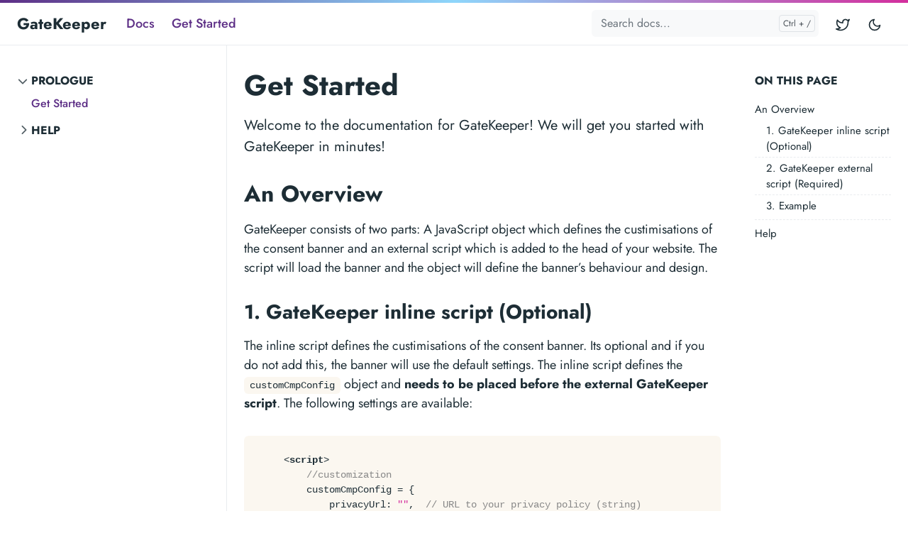

--- FILE ---
content_type: text/html; charset=utf-8
request_url: https://gatekeeperconsent.com/docs/prologue/introduction/
body_size: 5802
content:
<!doctype html><html lang=en-us><head><meta charset=utf-8><meta http-equiv=x-ua-compatible content="ie=edge"><meta name=viewport content="width=device-width,initial-scale=1,shrink-to-fit=no"><link rel=preload as=font href=https://gatekeeperconsent.com/fonts/vendor/jost/jost-v4-latin-regular.woff2 type=font/woff2 crossorigin><link rel=preload as=font href=https://gatekeeperconsent.com/fonts/vendor/jost/jost-v4-latin-500.woff2 type=font/woff2 crossorigin><link rel=preload as=font href=https://gatekeeperconsent.com/fonts/vendor/jost/jost-v4-latin-700.woff2 type=font/woff2 crossorigin><script>(()=>{var t=window.matchMedia&&window.matchMedia("(prefers-color-scheme: dark)").matches,e=localStorage.getItem("theme");t&&e===null&&(localStorage.setItem("theme","dark"),document.documentElement.setAttribute("data-dark-mode","")),t&&e==="dark"&&document.documentElement.setAttribute("data-dark-mode",""),e==="dark"&&document.documentElement.setAttribute("data-dark-mode","")})()</script><link rel=stylesheet href=https://gatekeeperconsent.com/main.97d3f4204c00a5892dc6e0c9de139843ff69f70cf451accde03fe36e0ee2c0d576a677cccc31ea7a5e87baa5037dc8fde42492dabe6fd1638156414a89aca244.css integrity="sha512-l9P0IEwApYktxuDJ3hOYQ/9p9wz0UazN4D/jbg7iwNV2pnfMzDHqel6HuqUDfcj95CSS2r5v0WOBVkFKiayiRA==" crossorigin=anonymous><noscript><style>img.lazyload{display:none}</style></noscript><meta name=robots content="index, follow"><meta name=googlebot content="index, follow, max-snippet:-1, max-image-preview:large, max-video-preview:-1"><meta name=bingbot content="index, follow, max-snippet:-1, max-image-preview:large, max-video-preview:-1"><title>Get Started - GateKeeper</title><meta name=description content="GateKeeper is a free TCF 2.0 Consent Management Platform for GPPR Compliance! Get started with GateKeeper in minutes!"><link rel=canonical href=https://gatekeeperconsent.com/docs/prologue/introduction/><meta property="og:locale" content="en_US"><meta property="og:type" content="article"><meta property="og:title" content="Get Started"><meta property="og:description" content="GateKeeper is a free TCF 2.0 Consent Management Platform for GPPR Compliance! Get started with GateKeeper in minutes!"><meta property="og:url" content="https://gatekeeperconsent.com/docs/prologue/introduction/"><meta property="og:site_name" content="GateKeeper"><meta property="article:published_time" content="2020-10-06T08:48:57+00:00"><meta property="article:modified_time" content="2020-10-06T08:48:57+00:00"><meta property="og:image" content="https://gatekeeperconsent.com/gatekeeper-logo.webp"><meta property="og:image:alt" content="GateKeeper"><meta name=twitter:card content="summary_large_image"><meta name=twitter:site content="@ezoic"><meta name=twitter:creator content="@ezoic"><meta name=twitter:title content="Get Started"><meta name=twitter:description content="GateKeeper is a free TCF 2.0 Consent Management Platform for GPPR Compliance! Get started with GateKeeper in minutes!"><meta name=twitter:image content="https://gatekeeperconsent.com/gatekeeper-logo.webp"><meta name=twitter:image:alt content="Get Started"><script type=application/ld+json>{"@context":"https://schema.org","@graph":[{"@type":"Person","@id":"https://gatekeeperconsent.com/#/schema/person/1","name":"","url":"https://gatekeeperconsent.com/","sameAs":[],"image":{"@type":"ImageObject","@id":"https://gatekeeperconsent.com/#/schema/image/1","url":"https://gatekeeperconsent.com/\u003cnil\u003e","width":null,"height":null,"caption":""}},{"@type":"WebSite","@id":"https://gatekeeperconsent.com/#/schema/website/1","url":"https://gatekeeperconsent.com/","name":"GateKeeper","description":"GateKeeper is a free, fast and easy-to-setup Consent Management solution for GDPR.","publisher":{"@id":"https://gatekeeperconsent.com/#/schema/person/1"}},{"@type":"WebPage","@id":"https://gatekeeperconsent.com/docs/prologue/introduction/","url":"https://gatekeeperconsent.com/docs/prologue/introduction/","name":"Get Started","description":"GateKeeper is a free TCF 2.0 Consent Management Platform for GPPR Compliance! Get started with GateKeeper in minutes!","isPartOf":{"@id":"https://gatekeeperconsent.com/#/schema/website/1"},"about":{"@id":"https://gatekeeperconsent.com/#/schema/person/1"},"datePublished":"2020-10-06T08:48:57CET","dateModified":"2020-10-06T08:48:57CET","breadcrumb":{"@id":"https://gatekeeperconsent.com/docs/prologue/introduction/#/schema/breadcrumb/1"},"primaryImageOfPage":{"@id":"https://gatekeeperconsent.com/docs/prologue/introduction/#/schema/image/2"},"inLanguage":"","potentialAction":[{"@type":"ReadAction","target":["https://gatekeeperconsent.com/docs/prologue/introduction/"]}]},{"@type":"BreadcrumbList","@id":"https://gatekeeperconsent.com/docs/prologue/introduction/#/schema/breadcrumb/1","name":"Breadcrumbs","itemListElement":[{"@type":"ListItem","position":1,"item":{"@type":"WebPage","@id":"https://gatekeeperconsent.com/","url":"https://gatekeeperconsent.com/","name":"Home"}},{"@type":"ListItem","position":2,"item":{"@type":"WebPage","@id":"https://gatekeeperconsent.com/docs/","url":"https://gatekeeperconsent.com/docs/","name":"Docs"}},{"@type":"ListItem","position":3,"item":{"@type":"WebPage","@id":"https://gatekeeperconsent.com/docs/prologue/","url":"https://gatekeeperconsent.com/docs/prologue/","name":"Prologue"}},{"@type":"ListItem","position":4,"item":{"@id":"https://gatekeeperconsent.com/docs/prologue/introduction/"}}]},{"@context":"https://schema.org","@graph":[{"@type":"Article","@id":"https://gatekeeperconsent.com/#/schema/article/1","headline":"Get Started","description":"GateKeeper is a free TCF 2.0 Consent Management Platform for GPPR Compliance! Get started with GateKeeper in minutes!","isPartOf":{"@id":"https://gatekeeperconsent.com/docs/prologue/introduction/"},"mainEntityOfPage":{"@id":"https://gatekeeperconsent.com/docs/prologue/introduction/"},"datePublished":"2020-10-06T08:48:57CET","dateModified":"2020-10-06T08:48:57CET","author":{"@id":"https://gatekeeperconsent.com/#/schema/person/2"},"publisher":{"@id":"https://gatekeeperconsent.com/#/schema/person/1"},"image":{"@id":"https://gatekeeperconsent.com/docs/prologue/introduction/#/schema/image/2"}}]},{"@context":"https://schema.org","@graph":[{"@type":"Person","@id":"https://gatekeeperconsent.com/#/schema/person/2","name":null,"sameAs":[]}]},{"@context":"https://schema.org","@graph":[{"@type":"ImageObject","@id":"https://gatekeeperconsent.com/docs/prologue/introduction/#/schema/image/2","url":"https://gatekeeperconsent.com/gatekeeper-logo.webp","contentUrl":"https://gatekeeperconsent.com/gatekeeper-logo.webp","caption":"Get Started"}]}]}</script><meta name=theme-color content="#fff"><link rel=icon href=https://gatekeeperconsent.com/favicon.ico sizes=any><link rel=icon type=image/svg+xml href=https://gatekeeperconsent.com/favicon.svg><link rel=apple-touch-icon sizes=180x180 href=https://gatekeeperconsent.com/gatekeeper-logo.webp><link rel=icon type=image/png sizes=32x32 href=https://gatekeeperconsent.com/gatekeeper-logo.webp><link rel=icon type=image/png sizes=16x16 href=https://gatekeeperconsent.com/gatekeeper-logo.webp><link rel=manifest crossorigin=use-credentials href=https://gatekeeperconsent.com/site.webmanifest><script>window.customCmpConfig={privacyUrl:"/privacy",dialogAccentColor:"#15630F",dialogBackgroundColor:"#FFFFFF",dialogTextColor:"#181717",ShowAcceptNecessaryButton:!0,theme:"TwentyTwentyTwo"}</script><script src=https://g.ezodn.com/privacy/sa.cmp.js data-cfasync=false></script></head><body class="docs single"><div class=sticky-top><div class=header-bar></div><header class="navbar navbar-expand-lg navbar-light doks-navbar"><nav class="container-xxl flex-wrap flex-lg-nowrap" aria-label="Main navigation"><a class="navbar-brand order-0" href=https://gatekeeperconsent.com/ aria-label=GateKeeper>GateKeeper</a>
<button class="btn btn-link order-0 ms-auto d-lg-none" type=button data-bs-toggle=offcanvas data-bs-target=#offcanvasExample aria-controls=offcanvasExample><svg xmlns="http://www.w3.org/2000/svg" width="24" height="24" viewBox="0 0 24 24" fill="none" stroke="currentcolor" stroke-width="2" stroke-linecap="round" stroke-linejoin="round" class="feather feather-more-horizontal"><circle cx="12" cy="12" r="1"/><circle cx="19" cy="12" r="1"/><circle cx="5" cy="12" r="1"/></svg></button><div class="offcanvas offcanvas-start d-lg-none" tabindex=-1 id=offcanvasExample aria-labelledby=offcanvasExampleLabel><div class=header-bar></div><div class=offcanvas-header><h5 class=offcanvas-title id=offcanvasExampleLabel>Browse docs</h5><button type=button class=btn-close data-bs-dismiss=offcanvas aria-label=Close></button></div><div class=offcanvas-body><aside class="doks-sidebar mt-n3"><nav id=doks-docs-nav aria-label="Tertiary navigation"><ul class="list-unstyled collapsible-sidebar"><li class=mb-1><button class="btn btn-toggle align-items-center rounded collapsed" data-bs-toggle=collapse data-bs-target=#section-5f2cae171c6192fa410df4385f7218aa aria-expanded=true>
Prologue</button><div class="collapse show" id=section-5f2cae171c6192fa410df4385f7218aa><ul class="btn-toggle-nav list-unstyled fw-normal pb-1 small"><li><a class="docs-link rounded active" href=https://gatekeeperconsent.com/docs/prologue/introduction/>Get Started</a></li></ul></div></li><li class=mb-1><button class="btn btn-toggle align-items-center rounded collapsed" data-bs-toggle=collapse data-bs-target=#section-6a26f548831e6a8c26bfbbd9f6ec61e0 aria-expanded=false>
Help</button><div class=collapse id=section-6a26f548831e6a8c26bfbbd9f6ec61e0><ul class="btn-toggle-nav list-unstyled fw-normal pb-1 small"><li><a class="docs-link rounded" href=https://gatekeeperconsent.com/docs/help/troubleshooting/>Troubleshooting</a></li><li><a class="docs-link rounded" href=https://gatekeeperconsent.com/docs/help/faq/>FAQ</a></li></ul></div></li></ul></nav></aside></div></div><button class="btn btn-menu order-2 d-block d-lg-none" type=button data-bs-toggle=offcanvas data-bs-target=#offcanvasDoks aria-controls=offcanvasDoks aria-label="Open main menu"><svg xmlns="http://www.w3.org/2000/svg" width="24" height="24" viewBox="0 0 24 24" fill="none" stroke="currentcolor" stroke-width="2" stroke-linecap="round" stroke-linejoin="round" class="feather feather-menu"><line x1="3" y1="12" x2="21" y2="12"/><line x1="3" y1="6" x2="21" y2="6"/><line x1="3" y1="18" x2="21" y2="18"/></svg></button><div class="offcanvas offcanvas-end border-0 py-lg-1" tabindex=-1 id=offcanvasDoks data-bs-backdrop=true aria-labelledby=offcanvasDoksLabel><div class="header-bar d-lg-none"></div><div class="offcanvas-header d-lg-none"><h2 class="h5 offcanvas-title ps-2" id=offcanvasDoksLabel><a class=text-dark href=https://gatekeeperconsent.com/>GateKeeper</a></h2><button type=button class="btn-close text-reset me-2" data-bs-dismiss=offcanvas aria-label="Close main menu"></button></div><div class="offcanvas-body p-4 p-lg-0"><ul class="nav flex-column flex-lg-row align-items-lg-center mt-2 mt-lg-0 ms-lg-2 me-lg-auto"><li class=nav-item><a class="nav-link ps-0 py-1 active" href=https://gatekeeperconsent.com/docs/prologue/introduction/>Docs</a></li><li class=nav-item><a class="nav-link ps-0 py-1 active" href=https://gatekeeperconsent.com/docs/prologue/introduction/>Get Started</a></li></ul><hr class="text-black-50 my-4 d-lg-none"><form class="doks-search position-relative flex-grow-1 ms-lg-auto me-lg-2"><input id=search class="form-control is-search" type=search placeholder="Search docs..." aria-label="Search docs..." autocomplete=off><div id=suggestions class="shadow bg-white rounded d-none"></div></form><hr class="text-black-50 my-4 d-lg-none"><ul class="nav flex-column flex-lg-row"><li class=nav-item><a class="nav-link social-link" href=https://twitter.com/ezoic><svg xmlns="http://www.w3.org/2000/svg" width="20" height="20" viewBox="0 0 24 24" fill="none" stroke="currentcolor" stroke-width="2" stroke-linecap="round" stroke-linejoin="round" class="feather feather-twitter"><path d="M23 3a10.9 10.9.0 01-3.14 1.53 4.48 4.48.0 00-7.86 3v1A10.66 10.66.0 013 4s-4 9 5 13a11.64 11.64.0 01-7 2c9 5 20 0 20-11.5a4.5 4.5.0 00-.08-.83A7.72 7.72.0 0023 3z"/></svg><small class="ms-2 d-lg-none">Twitter</small></a></li></ul><hr class="text-black-50 my-4 d-lg-none"><button id=mode class="btn btn-link" type=button aria-label="Toggle user interface mode">
<span class=toggle-dark><svg xmlns="http://www.w3.org/2000/svg" width="20" height="20" viewBox="0 0 24 24" fill="none" stroke="currentcolor" stroke-width="2" stroke-linecap="round" stroke-linejoin="round" class="feather feather-moon"><path d="M21 12.79A9 9 0 1111.21 3 7 7 0 0021 12.79z"/></svg></span><span class=toggle-light><svg xmlns="http://www.w3.org/2000/svg" width="20" height="20" viewBox="0 0 24 24" fill="none" stroke="currentcolor" stroke-width="2" stroke-linecap="round" stroke-linejoin="round" class="feather feather-sun"><circle cx="12" cy="12" r="5"/><line x1="12" y1="1" x2="12" y2="3"/><line x1="12" y1="21" x2="12" y2="23"/><line x1="4.22" y1="4.22" x2="5.64" y2="5.64"/><line x1="18.36" y1="18.36" x2="19.78" y2="19.78"/><line x1="1" y1="12" x2="3" y2="12"/><line x1="21" y1="12" x2="23" y2="12"/><line x1="4.22" y1="19.78" x2="5.64" y2="18.36"/><line x1="18.36" y1="5.64" x2="19.78" y2="4.22"/></svg></span></button></div></div></nav></header></div><div class=container-xxl><aside class=doks-sidebar><nav id=doks-docs-nav class="collapse d-lg-none" aria-label="Tertiary navigation"><ul class="list-unstyled collapsible-sidebar"><li class=mb-1><button class="btn btn-toggle align-items-center rounded collapsed" data-bs-toggle=collapse data-bs-target=#section-5f2cae171c6192fa410df4385f7218aa aria-expanded=true>
Prologue</button><div class="collapse show" id=section-5f2cae171c6192fa410df4385f7218aa><ul class="btn-toggle-nav list-unstyled fw-normal pb-1 small"><li><a class="docs-link rounded active" href=https://gatekeeperconsent.com/docs/prologue/introduction/>Get Started</a></li></ul></div></li><li class=mb-1><button class="btn btn-toggle align-items-center rounded collapsed" data-bs-toggle=collapse data-bs-target=#section-6a26f548831e6a8c26bfbbd9f6ec61e0 aria-expanded=false>
Help</button><div class=collapse id=section-6a26f548831e6a8c26bfbbd9f6ec61e0><ul class="btn-toggle-nav list-unstyled fw-normal pb-1 small"><li><a class="docs-link rounded" href=https://gatekeeperconsent.com/docs/help/troubleshooting/>Troubleshooting</a></li><li><a class="docs-link rounded" href=https://gatekeeperconsent.com/docs/help/faq/>FAQ</a></li></ul></div></li></ul></nav></aside></div><div class="wrap container-xxl" role=document><div class=content><div class="row flex-xl-nowrap"><div class="col-lg-5 col-xl-4 docs-sidebar d-none d-lg-block"><nav class=docs-links aria-label="Main navigation"><ul class="list-unstyled collapsible-sidebar"><li class=mb-1><button class="btn btn-toggle align-items-center rounded collapsed" data-bs-toggle=collapse data-bs-target=#section-5f2cae171c6192fa410df4385f7218aa aria-expanded=true>
Prologue</button><div class="collapse show" id=section-5f2cae171c6192fa410df4385f7218aa><ul class="btn-toggle-nav list-unstyled fw-normal pb-1 small"><li><a class="docs-link rounded active" href=https://gatekeeperconsent.com/docs/prologue/introduction/>Get Started</a></li></ul></div></li><li class=mb-1><button class="btn btn-toggle align-items-center rounded collapsed" data-bs-toggle=collapse data-bs-target=#section-6a26f548831e6a8c26bfbbd9f6ec61e0 aria-expanded=false>
Help</button><div class=collapse id=section-6a26f548831e6a8c26bfbbd9f6ec61e0><ul class="btn-toggle-nav list-unstyled fw-normal pb-1 small"><li><a class="docs-link rounded" href=https://gatekeeperconsent.com/docs/help/troubleshooting/>Troubleshooting</a></li><li><a class="docs-link rounded" href=https://gatekeeperconsent.com/docs/help/faq/>FAQ</a></li></ul></div></li></ul></nav></div><nav class="docs-toc d-none d-xl-block col-xl-3" aria-label="Secondary navigation"><div class=d-xl-none><button class="btn btn-outline-primary btn-sm doks-toc-toggle collapsed" type=button data-bs-toggle=collapse data-bs-target=#onThisPage aria-controls=doks-docs-nav aria-expanded=false aria-label="Toggle On this page navigation">
<span>On this page</span>
<span><svg xmlns="http://www.w3.org/2000/svg" width="18" height="18" viewBox="0 0 24 24" class="doks doks-expand" fill="none" stroke="currentcolor" stroke-width="2" stroke-linecap="round" stroke-linejoin="round"><title>Expand</title><polyline points="7 13 12 18 17 13"/><polyline points="7 6 12 11 17 6"/></svg><svg xmlns="http://www.w3.org/2000/svg" width="18" height="18" viewBox="0 0 24 24" class="doks doks-collapse" fill="none" stroke="currentcolor" stroke-width="2" stroke-linecap="round" stroke-linejoin="round"><title>Collapse</title><polyline points="17 11 12 6 7 11"/><polyline points="17 18 12 13 7 18"/></svg></span></button><div class=collapse id=onThisPage><div class="card card-body mt-3 py-1"><div class=page-links><nav id=TableOfContents><ul><li><a href=#an-overview>An Overview</a><ul><li><a href=#1-gatekeeper-inline-script-optional>1. GateKeeper inline script (Optional)</a></li><li><a href=#2-gatekeeper-external-script-required>2. GateKeeper external script (Required)</a></li><li><a href=#3-example>3. Example</a></li></ul></li><li><a href=#help>Help</a></li></ul></nav></div></div></div></div><div class="page-links d-none d-xl-block"><h3>On this page</h3><nav id=TableOfContents><ul><li><a href=#an-overview>An Overview</a><ul><li><a href=#1-gatekeeper-inline-script-optional>1. GateKeeper inline script (Optional)</a></li><li><a href=#2-gatekeeper-external-script-required>2. GateKeeper external script (Required)</a></li><li><a href=#3-example>3. Example</a></li></ul></li><li><a href=#help>Help</a></li></ul></nav></div></nav><main class="docs-content col-lg-11 col-xl-9"><h1>Get Started</h1><p class=lead>Welcome to the documentation for GateKeeper! We will get you started with GateKeeper in minutes!</p><nav class=d-xl-none aria-label="Quaternary navigation"><div class=d-xl-none><button class="btn btn-outline-primary btn-sm doks-toc-toggle collapsed" type=button data-bs-toggle=collapse data-bs-target=#onThisPage aria-controls=doks-docs-nav aria-expanded=false aria-label="Toggle On this page navigation">
<span>On this page</span>
<span><svg xmlns="http://www.w3.org/2000/svg" width="18" height="18" viewBox="0 0 24 24" class="doks doks-expand" fill="none" stroke="currentcolor" stroke-width="2" stroke-linecap="round" stroke-linejoin="round"><title>Expand</title><polyline points="7 13 12 18 17 13"/><polyline points="7 6 12 11 17 6"/></svg><svg xmlns="http://www.w3.org/2000/svg" width="18" height="18" viewBox="0 0 24 24" class="doks doks-collapse" fill="none" stroke="currentcolor" stroke-width="2" stroke-linecap="round" stroke-linejoin="round"><title>Collapse</title><polyline points="17 11 12 6 7 11"/><polyline points="17 18 12 13 7 18"/></svg></span></button><div class=collapse id=onThisPage><div class="card card-body mt-3 py-1"><div class=page-links><nav id=TableOfContents><ul><li><a href=#an-overview>An Overview</a><ul><li><a href=#1-gatekeeper-inline-script-optional>1. GateKeeper inline script (Optional)</a></li><li><a href=#2-gatekeeper-external-script-required>2. GateKeeper external script (Required)</a></li><li><a href=#3-example>3. Example</a></li></ul></li><li><a href=#help>Help</a></li></ul></nav></div></div></div></div><div class="page-links d-none d-xl-block"><h3>On this page</h3><nav id=TableOfContents><ul><li><a href=#an-overview>An Overview</a><ul><li><a href=#1-gatekeeper-inline-script-optional>1. GateKeeper inline script (Optional)</a></li><li><a href=#2-gatekeeper-external-script-required>2. GateKeeper external script (Required)</a></li><li><a href=#3-example>3. Example</a></li></ul></li><li><a href=#help>Help</a></li></ul></nav></div></nav><h2 id=an-overview>An Overview <a href=#an-overview class=anchor aria-hidden=true>#</a></h2><p>GateKeeper consists of two parts: A JavaScript object which defines the custimisations of the consent banner and an external script which is added to the head of your website. The script will load the banner and the object will define the banner&rsquo;s behaviour and design.</p><h3 id=1-gatekeeper-inline-script-optional>1. GateKeeper inline script (Optional) <a href=#1-gatekeeper-inline-script-optional class=anchor aria-hidden=true>#</a></h3><p>The inline script defines the custimisations of the consent banner. Its optional and if you do not add this, the banner will use the default settings. The inline script defines the <code>customCmpConfig</code> object and <strong>needs to be placed before the external GateKeeper script</strong>. The following settings are available:</p><pre><code class=language-html>    &lt;script&gt;
        //customization
        customCmpConfig = {
            privacyUrl: &quot;&quot;,  // URL to your privacy policy (string)
            dialogAccentColor: &quot;&quot;, // Accent color of the banner (string)
            dialogBackgroundColor: &quot;&quot;, // Background color of the banner (string)
            dialogTextColor: &quot;#&quot;, // Text color of the banner (string)
            howAcceptNecessaryButton: false, // Wether to show the &quot;Accept Necessary Cookies&quot; button (boolean)
        };
    &lt;/script&gt;
</code></pre><h3 id=2-gatekeeper-external-script-required>2. GateKeeper external script (Required) <a href=#2-gatekeeper-external-script-required class=anchor aria-hidden=true>#</a></h3><p>Add the following script tag to the head of your website <strong>after the inline script</strong>:</p><pre><code class=language-html>&lt;script src=&quot;https://g.ezodn.com/privacy/sa.cmp.js&quot;&gt;&lt;/script&gt;
</code></pre><h3 id=3-example>3. Example <a href=#3-example class=anchor aria-hidden=true>#</a></h3><p>The following example shows a complete implementation of the Gatekeeper banner with custom settings.</p><pre><code class=language-html>&lt;head&gt;
  &lt;!-- GateKeeper script beginning --&gt;
    &lt;script&gt;
        customCmpConfig = {
            privacyUrl: &quot;https://www.example.com/privacy&quot;,
            dialogAccentColor: &quot;#15630F&quot;,
            dialogBackgroundColor: &quot;#FFFFFF&quot;,
            dialogTextColor: &quot;#181717&quot;, 
            howAcceptNecessaryButton: false,
        };
    &lt;/script&gt;
    &lt;script src=&quot;https://g.ezodn.com/privacy/sa.cmp.js&quot;&gt;&lt;/script&gt;
    &lt;!-- GateKeeper script end --&gt;
&lt;/head&gt;
</code></pre><h2 id=help>Help <a href=#help class=anchor aria-hidden=true>#</a></h2><p>Check out our <a href=https://gatekeeperconsent.com/docs/help/faq/>FAQ&rsquo;s →</a>.</p><div class="page-footer-meta d-flex flex-column flex-md-row justify-content-between"><div class=edit-page><a href=https://github.com/ezoic/gatekeeper-website/blob/master/content/en/docs/prologue/introduction.md><svg xmlns="http://www.w3.org/2000/svg" width="16" height="16" viewBox="0 0 24 24" fill="none" stroke="currentcolor" stroke-width="2" stroke-linecap="round" stroke-linejoin="round" class="feather feather-edit-2"><path d="M17 3a2.828 2.828.0 114 4L7.5 20.5 2 22l1.5-5.5L17 3z"/></svg>Edit this page on GitHub</a></div></div><div class="docs-navigation d-flex justify-content-between"><a class=ms-auto href=https://gatekeeperconsent.com/docs/help/troubleshooting/><div class="card my-1"><div class="card-body py-2">Troubleshooting &rarr;</div></div></a></div></main></div></div></div><footer class="footer text-muted"><div class=container-xxl><div class=row><div class="col-lg-8 order-last order-lg-first"><ul class=list-inline><li class=list-inline-item>@Copyright <a class=text-muted href=https://www.ezoic.com/>Ezoic</a> 2023</li></ul></div><div class="col-lg-8 order-first order-lg-last text-lg-end"><ul class=list-inline></ul></div></div></div></footer><script src=https://gatekeeperconsent.com/js/bootstrap.min.650aeec64c81d69d4c0850fc73c93da3f0330cec0a27772feed7f90f60baa5f47f1c45687d71914bdafd1c4e860d40f6dc08ede27a2f08431ff929c9a2d24621.js integrity="sha512-ZQruxkyB1p1MCFD8c8k9o/AzDOwKJ3cv7tf5D2C6pfR/HEVofXGRS9r9HE6GDUD23Ajt4novCEMf+SnJotJGIQ==" crossorigin=anonymous defer></script>
<script src=https://gatekeeperconsent.com/js/highlight.min.3f0a703c54cbed82ca277187e23cf2d272da28c15ce7e33cde685d40b53d741893d5b74d35bb2d20a81f56c289084f245bdd0c9145d39d7094d3dfbc62d1326a.js integrity="sha512-PwpwPFTL7YLKJ3GH4jzy0nLaKMFc5+M83mhdQLU9dBiT1bdNNbstIKgfVsKJCE8kW90MkUXTnXCU09+8YtEyag==" crossorigin=anonymous defer></script>
<script src=https://gatekeeperconsent.com/main.min.cb2e2ebbf2e4002f3117addc33582923b2b3ae5265c22944cd117ebec7abe61c170417c4506d7a0f8f0fc9053dfdf441421d53601ac467042ff3d06ec0ba07fa.js integrity="sha512-yy4uu/LkAC8xF63cM1gpI7KzrlJlwilEzRF+vser5hwXBBfEUG16D48PyQU9/fRBQh1TYBrEZwQv89BuwLoH+g==" crossorigin=anonymous defer></script>
<script src=https://gatekeeperconsent.com/index.min.568a7f23c12e094ea5576f9b0e86db934871d649d08cd018af9c8217422dcbf0db8fc7614aa8c0d8e5fe672cee1308aea83161892fd1d4ff2f5f6136ce13548f.js integrity="sha512-Vop/I8EuCU6lV2+bDobbk0hx1knQjNAYr5yCF0Ity/Dbj8dhSqjA2OX+ZyzuEwiuqDFhiS/R1P8vX2E2zhNUjw==" crossorigin=anonymous defer></script><script defer src="https://static.cloudflareinsights.com/beacon.min.js/vcd15cbe7772f49c399c6a5babf22c1241717689176015" integrity="sha512-ZpsOmlRQV6y907TI0dKBHq9Md29nnaEIPlkf84rnaERnq6zvWvPUqr2ft8M1aS28oN72PdrCzSjY4U6VaAw1EQ==" data-cf-beacon='{"version":"2024.11.0","token":"a1bed411bc6f4349a306dedd12689f09","r":1,"server_timing":{"name":{"cfCacheStatus":true,"cfEdge":true,"cfExtPri":true,"cfL4":true,"cfOrigin":true,"cfSpeedBrain":true},"location_startswith":null}}' crossorigin="anonymous"></script>
</body></html>

--- FILE ---
content_type: application/javascript
request_url: https://gatekeeperconsent.com/index.min.568a7f23c12e094ea5576f9b0e86db934871d649d08cd018af9c8217422dcbf0db8fc7614aa8c0d8e5fe672cee1308aea83161892fd1d4ff2f5f6136ce13548f.js
body_size: 1117
content:
var suggestions=document.getElementById("suggestions"),search=document.getElementById("search");search!==null&&document.addEventListener("keydown",inputFocus);function inputFocus(e){e.ctrlKey&&e.key==="/"&&(e.preventDefault(),search.focus()),e.key==="Escape"&&(search.blur(),suggestions.classList.add("d-none"))}document.addEventListener("click",function(e){var t=suggestions.contains(e.target);t||suggestions.classList.add("d-none")}),document.addEventListener("keydown",suggestionFocus);function suggestionFocus(e){const s=suggestions.classList.contains("d-none");if(s)return;const t=[...suggestions.querySelectorAll("a")];if(t.length===0)return;const n=t.indexOf(document.activeElement);if(e.key==="ArrowUp"){e.preventDefault();const s=n>0?n-1:0;t[s].focus()}else if(e.key==="ArrowDown"){e.preventDefault();const s=n+1<t.length?n+1:n;t[s].focus()}}(function(){var e=new FlexSearch.Document({tokenize:"forward",cache:100,document:{id:"id",store:["href","title","description"],index:["title","description","content"]}});e.add({id:0,href:"/docs/prologue/introduction/",title:"Get Started",description:"GateKeeper is a free TCF 2.0 Consent Management Platform for GPPR Compliance! Get started with GateKeeper in minutes!",content:`An Overview # GateKeeper consists of two parts: A JavaScript object which defines the custimisations of the consent banner and an external script which is added to the head of your website. The script will load the banner and the object will define the banner\u0026rsquo;s behaviour and design.
1. GateKeeper inline script (Optional) # The inline script defines the custimisations of the consent banner. Its optional and if you do not add this, the banner will use the default settings. The inline script defines the customCmpConfig object and needs to be placed before the external GateKeeper script. The following settings are available:
\u0026lt;script\u0026gt; //customization customCmpConfig = { privacyUrl: \u0026quot;\u0026quot;, // URL to your privacy policy (string) dialogAccentColor: \u0026quot;\u0026quot;, // Accent color of the banner (string) dialogBackgroundColor: \u0026quot;\u0026quot;, // Background color of the banner (string) dialogTextColor: \u0026quot;#\u0026quot;, // Text color of the banner (string) howAcceptNecessaryButton: false, // Wether to show the \u0026quot;Accept Necessary Cookies\u0026quot; button (boolean) }; \u0026lt;/script\u0026gt; 2. GateKeeper external script (Required) # Add the following script tag to the head of your website after the inline script:
\u0026lt;script src=\u0026quot;https://g.ezodn.com/privacy/sa.cmp.js\u0026quot;\u0026gt;\u0026lt;/script\u0026gt; 3. Example # The following example shows a complete implementation of the Gatekeeper banner with custom settings.
\u0026lt;head\u0026gt; \u0026lt;!-- GateKeeper script beginning --\u0026gt; \u0026lt;script\u0026gt; customCmpConfig = { privacyUrl: \u0026quot;https://www.example.com/privacy\u0026quot;, dialogAccentColor: \u0026quot;#15630F\u0026quot;, dialogBackgroundColor: \u0026quot;#FFFFFF\u0026quot;, dialogTextColor: \u0026quot;#181717\u0026quot;, howAcceptNecessaryButton: false, }; \u0026lt;/script\u0026gt; \u0026lt;script src=\u0026quot;https://g.ezodn.com/privacy/sa.cmp.js\u0026quot;\u0026gt;\u0026lt;/script\u0026gt; \u0026lt;!-- GateKeeper script end --\u0026gt; \u0026lt;/head\u0026gt; Help # Check out our FAQ\u0026rsquo;s →.
`}),e.add({id:1,href:"/docs/prologue/",title:"Prologue",description:"Prologue Doks.",content:""}),e.add({id:2,href:"/docs/help/",title:"Help",description:"Help Doks.",content:""}),e.add({id:3,href:"/docs/help/troubleshooting/",title:"Troubleshooting",description:"Solutions to common problems.",content:`GateKeeper showing on every pageview # A common reason for this is that there is still another TCF 2.0 CMP on the page and causing a conflict with GateKeeper. Make sure to remove any existing CMP code from the page. If you are still experiencing this issue, please contact us at privacy@ezoic.com.
`}),e.add({id:4,href:"/docs/help/faq/",title:"FAQ",description:"Answers to frequently asked questions.",content:`Does GateKeeper work with modern frameworks such as React or Vue? # Yes! Gatekeeper works with eveery framework and is compatible with all modern and legacy browsers!
Does GateKeeper work with caching? # Yes! GateKeeper works with page and server caching.
`}),e.add({id:5,href:"/docs/",title:"Docs",description:"GateKeeper Docs.",content:""}),search.addEventListener("input",t,!0);function t(){const s=5;var n=this.value,o=e.search(n,{limit:s,enrich:!0});const t=new Map;for(const e of o.flatMap(e=>e.result)){if(t.has(e.doc.href))continue;t.set(e.doc.href,e.doc)}if(suggestions.innerHTML="",suggestions.classList.remove("d-none"),t.size===0&&n){const e=document.createElement("div");e.innerHTML=`No results for "<strong>${n}</strong>"`,e.classList.add("suggestion__no-results"),suggestions.appendChild(e);return}for(const[r,a]of t){const n=document.createElement("div");suggestions.appendChild(n);const e=document.createElement("a");e.href=r,n.appendChild(e);const o=document.createElement("span");o.textContent=a.title,o.classList.add("suggestion__title"),e.appendChild(o);const i=document.createElement("span");if(i.textContent=a.description,i.classList.add("suggestion__description"),e.appendChild(i),suggestions.appendChild(n),suggestions.childElementCount==s)break}}})()